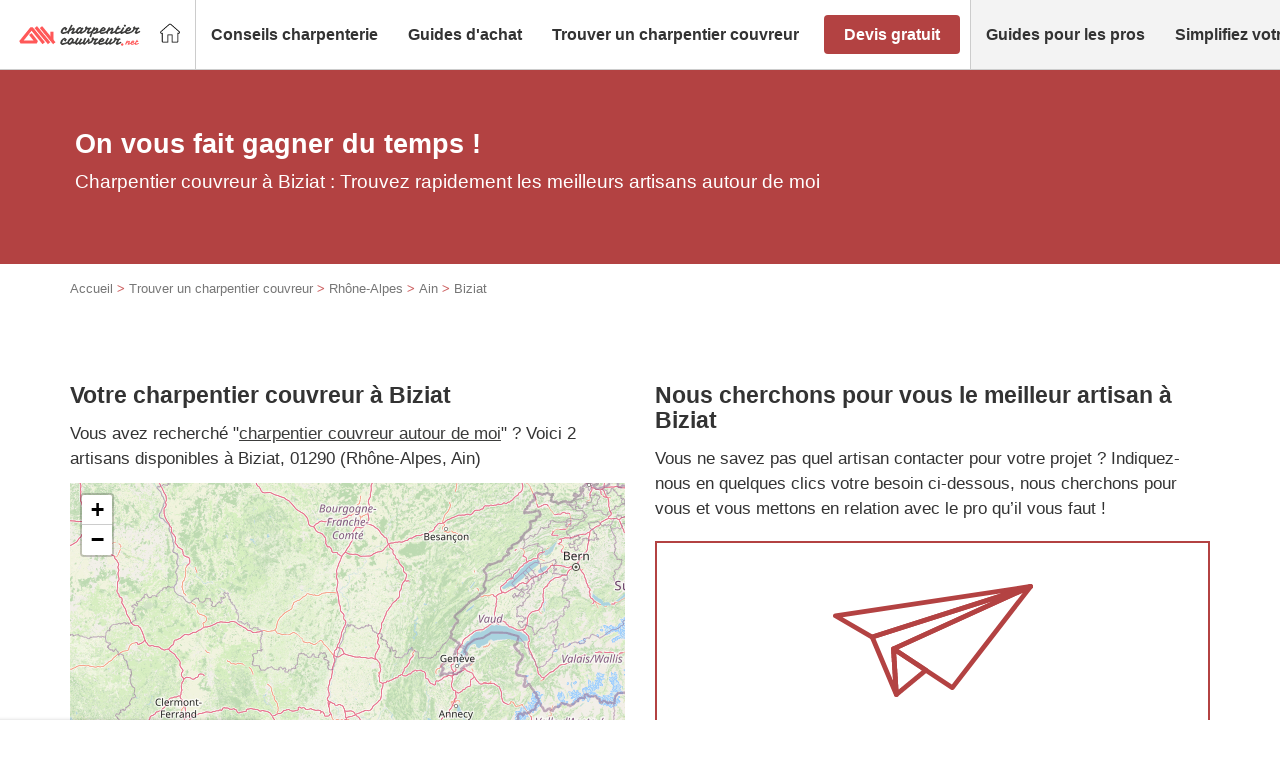

--- FILE ---
content_type: image/svg+xml
request_url: https://www.charpentier-couvreur.net/wp-content/uploads/2020/04/logo-charpentier-couvreur.svg
body_size: 2942
content:
<?xml version="1.0" encoding="utf-8"?>
<!-- Generator: Adobe Illustrator 24.0.1, SVG Export Plug-In . SVG Version: 6.00 Build 0)  -->
<svg version="1.1" id="Calque_1" xmlns="http://www.w3.org/2000/svg" xmlns:xlink="http://www.w3.org/1999/xlink" x="0px" y="0px"
	 viewBox="0 0 377 90" style="enable-background:new 0 0 377 90;" xml:space="preserve">
<style type="text/css">
	.st0{fill:none;stroke:#FF5858;stroke-width:9;stroke-linecap:square;stroke-linejoin:bevel;stroke-miterlimit:10;}
	.st1{fill:none;stroke:#FF5858;stroke-width:9;stroke-linejoin:bevel;stroke-miterlimit:10;}
	.st2{fill:#3C3C3B;}
	.st3{fill:#FF5858;}
</style>
<g>
	<polyline class="st0" points="47.2,47.1 62.9,66.9 15.9,66.9 48.1,27 80.5,66.9 	"/>
	<line class="st0" x1="96.1" y1="66.9" x2="63.1" y2="27"/>
	<line class="st0" x1="111" y1="66.9" x2="78.1" y2="27"/>
	<line class="st1" x1="107.1" y1="36.9" x2="107.1" y2="62.2"/>
</g>
<path class="st2" d="M138,39.1c6.2-0.8,11.6-2.4,16.1-4.9L155,38c-3.9,2.4-8.2,4.2-12.9,5.3c-1.6,0.4-3.2,0.6-4.7,0.6l-4.7-4.4
	c0-1.8,0.1-3.2,0.3-4.2c1-4.2,3.4-7.5,7.2-10.1c1.7-1.1,3.5-2,5.2-2.5l6.1,4.5c-0.1,0.6-0.5,1.5-1.1,2.8c-1,2.1-1.7,3.6-2.3,4.4
	l-4.8-3c1.4-1.7,2.2-3.2,2.6-4.3c-2.4,1-4.4,2.7-5.9,5C138.7,34.2,138,36.5,138,39.1z"/>
<path class="st2" d="M161.1,29.8c2.3-1.8,5-3.5,8.1-5.1l4.6,3.6c-0.8,3.6-2.3,6.8-4.4,9.7c2.5-0.9,5.4-2.1,8.6-3.7l0.8,3.8
	c-1,0.7-2.6,1.6-4.7,2.6c-3.6,1.8-6.1,2.9-7.5,3.4l-4.7-3.3c1.5-1.8,2.8-3.6,3.8-5.4s1.7-3.3,2-4.7c-3.3,1.6-5.5,2.8-6.5,3.5
	c-1,0.7-2,1.3-2.8,1.9c-1.2,3.1-2.2,5.7-2.8,8l-4.5-2.9c0.8-2.9,2.7-7.1,5.5-12.8c2.6-5.2,4.9-9.3,6.9-12.3l3.9,2.9
	C165,22.3,163,25.9,161.1,29.8z"/>
<path class="st2" d="M188,40.6c-2,1.6-4.3,2.7-6.9,3.4l-4.7-4.4c0-2,0.3-3.9,0.9-5.9c0.6-1.9,1.5-3.6,2.7-5.2
	c1.2-1.5,2.7-2.8,4.4-3.8c1.8-1,3.8-1.6,6.1-1.8l2.5,3.8c0.3-0.5,0.9-1.3,1.9-2.5l3.7,3.2c-2.5,3.3-4.6,6.7-6.2,10.4l-0.1,0.1
	c1.5-0.4,3.2-1,5.1-1.9c2-0.9,3.2-1.5,3.7-1.8l0.8,3.8c-1.5,1.1-4,2.5-7.4,4.2c-1.4,0.7-2.6,1.2-3.7,1.6L188,40.6z M181.8,38.5
	c2.7-0.7,5.2-2.5,7.4-5.4c0.7-1.4,1.1-3.2,1.5-5.4c-2.6,0.3-4.7,1.4-6.4,3.4C182.6,33.3,181.8,35.7,181.8,38.5z"/>
<path class="st2" d="M202.5,26c1.2-1.6,2.7-3.3,4.5-5.1l3.5,2.7c-0.3,1.2-0.5,2-0.7,2.5c3.3-0.4,5.6-0.7,7-1.1
	c1.4-0.4,2.7-0.7,3.7-0.9l1.1,4.5c-1,0.3-2.1,0.6-3.3,0.8c-1.7,2.8-3.2,5.7-4.4,8.7c4.2-1.4,7.3-2.8,9.3-4l0.8,3.8
	c-2.3,1.5-5.4,3.1-9.1,4.7c-1.2,0.5-2.4,0.9-3.5,1.3l-4-4c1.6-3.8,3.4-7,5.3-9.7c-1.8,0.2-3.3,0.3-4.7,0.3c-0.4,0.8-1.5,2.6-3.3,5.7
	l-2.8,1.8l-3.6-2.1c2.1-2.3,3.5-3.9,4.2-4.8c0.7-0.9,1.4-1.7,1.9-2.3C203.9,28,203.2,27.1,202.5,26z"/>
<path class="st2" d="M230.7,29.2c1.7-1.5,3.9-3,6.6-4.5l4.6,3.6c-0.2,2-0.5,3.8-1,5.2c-0.5,1.5-1.2,2.7-2.2,3.8
	c2.7-0.9,5.3-1.9,7.8-3.1l0.8,3.8c-3.2,1.8-7.7,3.4-13.4,4.8c-1.8,0.5-3.5,0.8-5.3,1.2l-3.5-3.2c-2.2,4.9-3.8,9.2-4.8,12.9l-4.3-2.9
	c3.1-9.3,7.5-18.7,13.1-28.2l3.8,2.8L230.7,29.2z M225.4,39.8c2.7-0.4,4.7-0.9,6-1.4c1.8-0.9,3.3-2.7,4.3-5.5
	c0.4-0.9,0.6-1.7,0.7-2.6c-2.6,1.4-4.9,2.8-7.1,4.4c-0.7,0.5-1.5,1.1-2.3,1.7L225.4,39.8z"/>
<path class="st2" d="M253.9,35.7c-1.2,0-2.1-0.1-2.8-0.3c-0.4,1-0.7,2.2-0.8,3.7c4.3-0.3,8.5-1.2,12.6-2.9c1.4-0.6,2.7-1.2,3.9-2
	l0.8,3.8c-2.3,1.5-5.1,2.8-8.3,3.9c-3.4,1.2-6.6,1.9-9.7,2l-4.7-4.4c0-3.5,0.9-6.7,2.8-9.5c1.4-2,2.9-3.6,4.6-4.7
	c1.7-1.2,3.4-2,5-2.5l6.4,5.3c-0.6,2.6-1.8,4.5-3.6,5.7C258.4,35.1,256.3,35.7,253.9,35.7z M252.7,32c1.5,0,2.7-0.4,3.8-1.2
	c1.3-1,1.9-2.3,1.9-4C255.8,28.2,253.9,29.9,252.7,32z"/>
<path class="st2" d="M274,29.8c2.5-2,5.1-3.7,7.8-5.1l4.6,3.6c-0.8,3.6-2.3,6.8-4.4,9.7c2.5-0.9,5.4-2.1,8.6-3.7l0.8,3.8
	c-1,0.7-2.6,1.6-4.7,2.6c-3.6,1.8-6.1,2.9-7.5,3.4l-4.7-3.3c1.5-1.8,2.8-3.6,3.8-5.4c1-1.8,1.7-3.3,2-4.7c-3.2,1.5-6.3,3.3-9.2,5.3
	c-1.2,2.8-2.1,5.5-3,8.1l-4.5-2.9c0.9-2.9,2.2-6.2,4-9.8c1.6-3.3,3.4-6,5.1-8.3l3.8,2.8C275.7,27,274.8,28.3,274,29.8z"/>
<path class="st2" d="M299.9,26.2c2.3-0.3,4.1-0.5,5.2-0.8l0.9,4.1c-2.2,0.6-5,0.9-8.5,1c-1.5,3-2.7,5.8-3.4,8.3
	c2-0.4,4.2-0.9,6.5-1.5c2.3-0.7,4.7-1.7,7-3l0.8,3.8c-2.3,1.6-4.9,3-7.9,4.1c-2.9,1.1-5.5,1.7-7.7,1.9l-4.7-4.4
	c1.5-4.9,4-10.2,7.6-15.6c1.1-1.7,2.3-3.4,3.6-5l3.4,3.1C301.6,23.5,300.7,24.9,299.9,26.2z"/>
<path class="st2" d="M310.8,38.2c2.6-0.8,5.7-2.1,9.3-4l0.8,3.8c-2.4,1.6-5.4,3.1-8.9,4.7c-1.2,0.5-2.3,0.9-3.4,1.3l-4.4-4
	c1.2-3.4,3.5-7.6,6.7-12.6c1-1.5,1.9-2.8,2.8-4l3.7,2.8c-1.8,2.5-3.6,5.6-5.4,9.1C311.6,36.3,311.2,37.3,310.8,38.2z M316.5,21.6
	c-0.6-0.6-0.9-1.3-0.9-2.2c0-0.9,0.3-1.6,0.9-2.2c0.6-0.6,1.3-0.9,2.2-0.9s1.6,0.3,2.2,0.9c0.6,0.6,0.9,1.3,0.9,2.2
	c0,0.9-0.3,1.6-0.9,2.2c-0.6,0.6-1.3,0.9-2.2,0.9S317.2,22.1,316.5,21.6z"/>
<path class="st2" d="M327.5,35.7c-1.2,0-2.1-0.1-2.8-0.3c-0.4,1-0.7,2.2-0.8,3.7c4.3-0.3,8.5-1.2,12.6-2.9c1.4-0.6,2.7-1.2,3.9-2
	l0.8,3.8c-2.3,1.5-5.1,2.8-8.3,3.9c-3.4,1.2-6.6,1.9-9.7,2l-4.7-4.4c0-3.5,0.9-6.7,2.8-9.5c1.4-2,2.9-3.6,4.6-4.7
	c1.7-1.2,3.4-2,5-2.5l6.4,5.3c-0.6,2.6-1.8,4.5-3.6,5.7C332.1,35.1,330,35.7,327.5,35.7z M326.3,32c1.5,0,2.7-0.4,3.8-1.2
	c1.3-1,1.9-2.3,1.9-4C329.5,28.2,327.6,29.9,326.3,32z"/>
<path class="st2" d="M341.7,26c1.2-1.6,2.7-3.3,4.5-5.1l3.5,2.7c-0.3,1.2-0.5,2-0.7,2.5c3.3-0.4,5.6-0.7,7-1.1
	c1.4-0.4,2.7-0.7,3.7-0.9l1.1,4.5c-1,0.3-2.1,0.6-3.3,0.8c-1.7,2.8-3.2,5.7-4.4,8.7c4.2-1.4,7.3-2.8,9.3-4l0.8,3.8
	c-2.3,1.5-5.4,3.1-9.1,4.7c-1.2,0.5-2.4,0.9-3.5,1.3l-4-4c1.6-3.8,3.4-7,5.3-9.7c-1.8,0.2-3.3,0.3-4.7,0.3c-0.4,0.8-1.5,2.6-3.3,5.7
	l-2.8,1.8l-3.6-2.1c2.1-2.3,3.5-3.9,4.2-4.8c0.7-0.9,1.4-1.7,1.9-2.3C343.1,28,342.4,27.1,341.7,26z"/>
<path class="st2" d="M136.8,70.7c6.2-0.8,11.6-2.4,16.1-4.9l0.8,3.8c-3.9,2.4-8.2,4.2-12.9,5.3c-1.6,0.4-3.2,0.6-4.7,0.6l-4.7-4.4
	c0-1.8,0.1-3.2,0.3-4.2c1-4.2,3.4-7.5,7.2-10.1c1.7-1.1,3.5-2,5.2-2.5l6.1,4.5c-0.1,0.6-0.5,1.5-1.1,2.8c-1,2.1-1.7,3.6-2.3,4.4
	l-4.8-3c1.4-1.7,2.2-3.2,2.6-4.3c-2.4,1-4.4,2.7-5.9,5C137.5,65.8,136.8,68.1,136.8,70.7z"/>
<path class="st2" d="M166.4,70.3c-2.4,2.8-5.6,4.6-9.6,5.3l-5.4-4.5c0-2.4,0.5-4.8,1.4-7.2c1.2-3,3.2-5.4,6-7.2
	c1.9-1.3,4-2.1,6.2-2.4l6,5.1c-0.4,2.7-1.2,5.1-2.2,7.1c1.8-0.1,3.9-0.4,6.2-0.8l0.8,3.8c-3.3,1.4-5.9,2.3-7.7,2.8L166.4,70.3z
	 M156.5,70.4c2.9-0.7,5.3-2.4,7.2-5.3c0.8-1.2,1.4-2.4,1.7-3.6c0.4-1.1,0.5-2,0.6-2.7c-2,0.3-4,1.4-5.8,3.3
	C157.9,64.4,156.7,67.2,156.5,70.4z"/>
<path class="st2" d="M184.2,71.7c-1.6,1.5-3.6,2.8-6.1,3.9l-5-4.4c0.4-2.9,1.2-5.7,2.6-8.4c1.4-2.8,3.2-5.7,5.5-8.7l3.9,3
	c-3.5,4.8-5.8,9.1-6.7,13c0,0,0.3-0.1,0.7-0.2c0.4-0.1,1-0.4,1.7-0.8c1.8-1,3.4-2.5,5-4.4c1.8-3.6,3.5-6.5,5.1-8.8l4.1,3.1
	c-2.4,3.5-4.3,6.9-5.8,10.3l-0.2,0.1c1.6-0.4,3.4-1.1,5.3-2c1.9-0.9,3.1-1.5,3.7-1.8l0.8,3.8c-1.6,1.1-4,2.5-7.4,4.2
	c-1.4,0.7-2.6,1.2-3.7,1.6L184.2,71.7z"/>
<path class="st2" d="M213.3,64.8c-2.5,2.2-10,9.7-12.4,10.7l-5-4.4c0.5-2.6,1.1-4.9,1.9-6.9c1.2-3.2,2.8-6.5,4.7-10l4.2,2.8
	c-1.5,2.6-2.5,4.7-3.1,6.3c-0.9,2.4-1.6,4.5-2,6.4c2.4-1.1,5.4-4.3,9.1-9.7c1.1-1.6,2.2-3.2,3.1-5l2.8,5.6c0,0,0.6-0.7,0,0
	c0,0-0.8,5.5-1.2,6.4c2-0.5,4.2-1.2,5-1.4l0.8,3.8c-2.2,1.2-4.5,2.1-8,3.1c-0.9,0.3-1.7,0.4-2.4,0.6L213.3,64.8
	C213.3,64.8,213.3,64.8,213.3,64.8z"/>
<path class="st2" d="M221.6,57.6c1.2-1.6,2.7-3.3,4.5-5.1l3.5,2.7c-0.3,1.2-0.5,2-0.7,2.5c3.3-0.4,5.6-0.7,7-1.1
	c1.4-0.4,2.7-0.7,3.7-0.9l1.1,4.5c-1,0.3-2.1,0.6-3.3,0.8c-1.7,2.8-3.2,5.7-4.4,8.7c4.2-1.4,7.3-2.8,9.3-4l0.8,3.8
	c-2.3,1.5-5.4,3.1-9.1,4.7c-1.2,0.5-2.4,0.9-3.5,1.3l-4-4c1.6-3.8,3.4-7,5.3-9.7c-1.8,0.2-3.3,0.3-4.7,0.3c-0.4,0.8-1.5,2.6-3.3,5.7
	l-2.8,1.8l-3.6-2.1c2.1-2.3,3.5-3.9,4.2-4.8c0.7-0.9,1.4-1.7,1.9-2.3C223,59.6,222.3,58.6,221.6,57.6z"/>
<path class="st2" d="M249.9,67.3c-1.2,0-2.1-0.1-2.8-0.3c-0.4,1-0.7,2.2-0.8,3.7c4.3-0.3,8.5-1.2,12.6-2.9c1.4-0.6,2.7-1.2,3.9-2
	l0.8,3.8c-2.3,1.5-5.1,2.8-8.3,3.9c-3.4,1.2-6.6,1.9-9.7,2l-4.7-4.4c0-3.5,0.9-6.7,2.8-9.5c1.4-2,2.9-3.6,4.6-4.7
	c1.7-1.2,3.4-2,5-2.5l6.4,5.3c-0.6,2.6-1.8,4.5-3.6,5.7C254.5,66.7,252.4,67.3,249.9,67.3z M248.7,63.6c1.5,0,2.7-0.4,3.8-1.2
	c1.3-1,1.9-2.3,1.9-4C251.9,59.8,250,61.5,248.7,63.6z"/>
<path class="st2" d="M271.9,71.7c-1.6,1.5-3.6,2.8-6.1,3.9l-5-4.4c0.4-2.9,1.2-5.7,2.6-8.4c1.4-2.8,3.2-5.7,5.5-8.7l3.9,3
	c-3.5,4.8-5.8,9.1-6.7,13c0,0,0.3-0.1,0.7-0.2c0.4-0.1,1-0.4,1.7-0.8c1.8-1,3.4-2.5,5-4.4c1.8-3.6,3.5-6.5,5.1-8.8l4.1,3.1
	c-2.4,3.5-4.3,6.9-5.8,10.3l-0.2,0.1c1.6-0.4,3.4-1.1,5.3-2c1.9-0.9,3.1-1.5,3.7-1.8l0.8,3.8c-1.6,1.1-4,2.5-7.4,4.2
	c-1.4,0.7-2.6,1.2-3.7,1.6L271.9,71.7z"/>
<path class="st2" d="M286.8,57.6c1.2-1.6,2.7-3.3,4.5-5.1l3.5,2.7c-0.3,1.2-0.5,2-0.7,2.5c3.3-0.4,5.6-0.7,7-1.1
	c1.4-0.4,2.7-0.7,3.7-0.9l1.1,4.5c-1,0.3-2.1,0.6-3.3,0.8c-1.7,2.8-3.2,5.7-4.4,8.7c4.2-1.4,7.3-2.8,9.3-4l0.8,3.8
	c-2.3,1.5-5.4,3.1-9.1,4.7c-1.2,0.5-2.4,0.9-3.5,1.3l-4-4c1.6-3.8,3.4-7,5.3-9.7c-1.8,0.2-3.3,0.3-4.7,0.3c-0.4,0.8-1.5,2.6-3.3,5.7
	l-2.8,1.8l-3.6-2.1c2.1-2.3,3.5-3.9,4.2-4.8c0.7-0.9,1.4-1.7,1.9-2.3C288.2,59.6,287.5,58.6,286.8,57.6z"/>
<path class="st3" d="M307.5,74.2c0-1,0.3-1.8,1-2.5c0.7-0.7,1.5-1,2.5-1c1,0,1.8,0.3,2.5,1c0.7,0.7,1,1.5,1,2.5
	c0,1.5-0.7,2.6-2.2,3.3c-1.4,0.6-2.7,0.4-3.9-0.8C307.8,76,307.5,75.2,307.5,74.2z"/>
<path class="st3" d="M325.9,66.5c1.5-1.2,3.2-2.3,4.8-3.2l2.8,2.2c-0.5,2.2-1.4,4.2-2.7,5.9c1.5-0.5,3.3-1.3,5.3-2.3l0.5,2.3
	c-0.6,0.4-1.6,1-2.9,1.6c-2.2,1.1-3.8,1.8-4.6,2.1l-2.9-2c0.9-1.1,1.7-2.2,2.3-3.3c0.6-1.1,1-2,1.2-2.9c-2,0.9-3.9,2-5.7,3.3
	c-0.7,1.7-1.3,3.4-1.8,5l-2.8-1.8c0.5-1.8,1.3-3.8,2.5-6c1-2,2.1-3.7,3.2-5.1l2.3,1.7C326.9,64.7,326.4,65.6,325.9,66.5z"/>
<path class="st3" d="M340.6,70.1c-0.7,0-1.3-0.1-1.7-0.2c-0.2,0.6-0.4,1.4-0.5,2.3c2.7-0.2,5.2-0.8,7.7-1.8c0.8-0.3,1.6-0.7,2.4-1.2
	l0.5,2.3c-1.4,0.9-3.1,1.7-5.1,2.4c-2.1,0.7-4.1,1.2-5.9,1.3l-2.9-2.7c0-2.1,0.6-4.1,1.7-5.9c0.8-1.2,1.8-2.2,2.8-2.9
	c1.1-0.7,2.1-1.2,3.1-1.5l3.9,3.3c-0.4,1.6-1.1,2.8-2.2,3.5C343.4,69.7,342.1,70.1,340.6,70.1z M339.9,67.8c0.9,0,1.7-0.2,2.3-0.7
	c0.8-0.6,1.2-1.4,1.2-2.5C341.8,65.5,340.6,66.5,339.9,67.8z"/>
<path class="st3" d="M354.2,64.3c1.4-0.2,2.5-0.3,3.2-0.5l0.5,2.5c-1.4,0.3-3.1,0.5-5.2,0.6c-0.9,1.9-1.6,3.5-2.1,5.1
	c1.3-0.2,2.6-0.5,4-0.9c1.4-0.4,2.9-1,4.3-1.8l0.5,2.3c-1.4,1-3,1.8-4.8,2.5c-1.8,0.7-3.4,1.1-4.7,1.2l-2.9-2.7
	c0.9-3,2.5-6.2,4.7-9.6c0.7-1.1,1.4-2.1,2.2-3l2.1,1.9C355.3,62.6,354.7,63.5,354.2,64.3z"/>
</svg>
